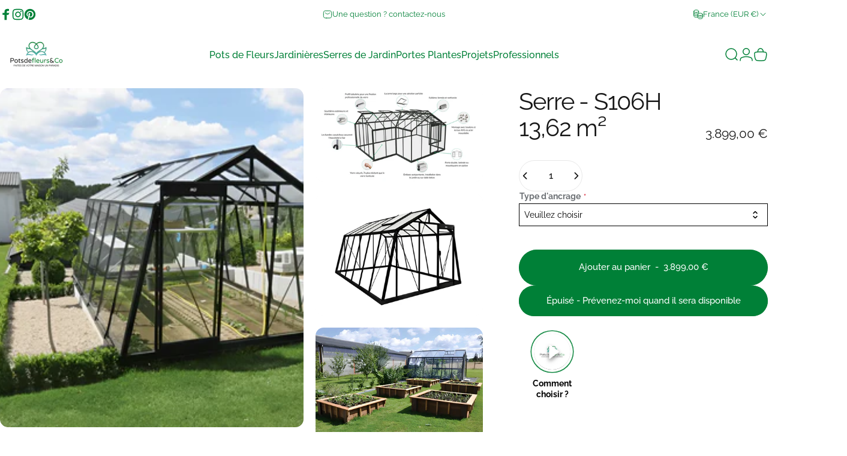

--- FILE ---
content_type: text/html; charset=utf-8
request_url: https://potsdefleursandco.com/recommendations/products?section_id=template--25388542558542__main-product&product_id=8358822707534&limit=4&intent=complementary
body_size: 10384
content:
<div id="shopify-section-template--25388542558542__main-product" class="shopify-section"><style>
  #shopify-section-template--25388542558542__main-product {
    --section-padding-top: 12px;
    --section-padding-bottom: 12px;
  }

  @media screen and (min-width: 1024px) {
    #shopify-section-template--25388542558542__main-product {--product-grid: auto / minmax(0, 1.32fr) minmax(0, 0.68fr);
    }
  }@media screen and (max-width: 767px) {
    #shopify-section-template--25388542558542__main-product {
      --aspect-ratio: 1.3725490196078431;
    }
  }

  @media screen and (min-width: 768px) {
    #shopify-section-template--25388542558542__main-product {
      --aspect-ratio: 1.3725490196078431;
    }
  }
</style><div class="section section--padding section--divider">
  <div class="page-width page-width--full relative">
    <div class="featured-product product product--scroll flex flex-col items-start lg:grid gap-5 w-full relative"><div class="product__gallery-container lg:sticky flex flex-col gap-0 md:gap-8 relative w-full"><media-gallery
  id="ProductGallery-template--25388542558542__main-product-8358822707534"
  class="product__gallery product__gallery--full_width block w-full relative
 xl:grid xl:items-start gap-5 h-full"
  form="ProductForm-template--25388542558542__main-product-8358822707534"
  aria-label="Visionneuse de la galerie"
  data-animate="fade-up"
  data-immediate
><sticky-element class="product__preview relative overflow-hidden w-full h-full hidden xl:block lg:sticky top-0">
        <div class="product__media media flex w-full relative overflow-hidden"
          data-media-type="image"
          data-media-id="41556222705998" data-gang-default><img src="//potsdefleursandco.com/cdn/shop/products/serre_13m2_acd.webp?v=1680343232&amp;width=1400" alt="serre_13m2_acd" srcset="//potsdefleursandco.com/cdn/shop/products/serre_13m2_acd.webp?v=1680343232&amp;width=200 200w, //potsdefleursandco.com/cdn/shop/products/serre_13m2_acd.webp?v=1680343232&amp;width=300 300w, //potsdefleursandco.com/cdn/shop/products/serre_13m2_acd.webp?v=1680343232&amp;width=400 400w, //potsdefleursandco.com/cdn/shop/products/serre_13m2_acd.webp?v=1680343232&amp;width=500 500w, //potsdefleursandco.com/cdn/shop/products/serre_13m2_acd.webp?v=1680343232&amp;width=600 600w, //potsdefleursandco.com/cdn/shop/products/serre_13m2_acd.webp?v=1680343232&amp;width=700 700w, //potsdefleursandco.com/cdn/shop/products/serre_13m2_acd.webp?v=1680343232&amp;width=800 800w, //potsdefleursandco.com/cdn/shop/products/serre_13m2_acd.webp?v=1680343232&amp;width=1000 1000w, //potsdefleursandco.com/cdn/shop/products/serre_13m2_acd.webp?v=1680343232&amp;width=1200 1200w, //potsdefleursandco.com/cdn/shop/products/serre_13m2_acd.webp?v=1680343232&amp;width=1400 1400w" width="1400" height="1020" loading="eager" fetchpriority="high" sizes="(max-width: 740px) calc(100vw - 40px), (max-width: 999px) calc(100vw - 64px), min(580px, 30vw)" class="w-full"><button type="button" class="absolute top-0 left-0 w-full h-full flex items-center justify-center" is="media-lightbox-button" aria-label="Ouvrir le média 1 dans une fenêtre modale" tabindex="-1"><svg class="icon icon-zoom icon-xs lg:hidden" viewBox="0 0 24 24" stroke="currentColor" fill="none" xmlns="http://www.w3.org/2000/svg">
      <path stroke-linecap="round" stroke-linejoin="round" d="M3 3V9M3 3H9M3 3L9 9M21 21V15M21 21H15M21 21L15 15"></path>
    </svg></button></div>
      </sticky-element><div class="product__media-container flex flex-col gap-4"
  >
    <div class="relative w-full h-full">
      <slider-element id="SliderGallery-template--25388542558542__main-product-8358822707534" class="slider slider--desktop slider--tablet block w-full h-full" selector=".product__media" tabindex="0">
        <div
          class="product__media-list flex gap-1 lg:grid lg:gap-4 xl:gap-5 grid-cols-2"
        ><div class="product__media card media media--adapt_first mobile:media--adapt_first flex w-full shrink-0 relative overflow-hidden xl:hidden"
    data-media-type="image"
    data-media-id="41556222705998" data-gang-default><img src="//potsdefleursandco.com/cdn/shop/products/serre_13m2_acd.webp?v=1680343232&amp;width=1400" alt="serre_13m2_acd" srcset="//potsdefleursandco.com/cdn/shop/products/serre_13m2_acd.webp?v=1680343232&amp;width=200 200w, //potsdefleursandco.com/cdn/shop/products/serre_13m2_acd.webp?v=1680343232&amp;width=300 300w, //potsdefleursandco.com/cdn/shop/products/serre_13m2_acd.webp?v=1680343232&amp;width=400 400w, //potsdefleursandco.com/cdn/shop/products/serre_13m2_acd.webp?v=1680343232&amp;width=500 500w, //potsdefleursandco.com/cdn/shop/products/serre_13m2_acd.webp?v=1680343232&amp;width=600 600w, //potsdefleursandco.com/cdn/shop/products/serre_13m2_acd.webp?v=1680343232&amp;width=700 700w, //potsdefleursandco.com/cdn/shop/products/serre_13m2_acd.webp?v=1680343232&amp;width=800 800w, //potsdefleursandco.com/cdn/shop/products/serre_13m2_acd.webp?v=1680343232&amp;width=1000 1000w, //potsdefleursandco.com/cdn/shop/products/serre_13m2_acd.webp?v=1680343232&amp;width=1200 1200w, //potsdefleursandco.com/cdn/shop/products/serre_13m2_acd.webp?v=1680343232&amp;width=1400 1400w" width="1400" height="1020" loading="eager" fetchpriority="high" sizes="(max-width: 740px) calc(100vw - 40px), (max-width: 999px) calc(100vw - 64px), min(580px, 30vw)" class="w-full"><button type="button" class="absolute top-0 left-0 w-full h-full flex items-center justify-center" is="media-lightbox-button" aria-label="Ouvrir le média 1 dans une fenêtre modale" tabindex="-1"><svg class="icon icon-zoom icon-xs lg:hidden" viewBox="0 0 24 24" stroke="currentColor" fill="none" xmlns="http://www.w3.org/2000/svg">
      <path stroke-linecap="round" stroke-linejoin="round" d="M3 3V9M3 3H9M3 3L9 9M21 21V15M21 21H15M21 21L15 15"></path>
    </svg></button></div><div class="product__media card media media--adapt_first mobile:media--adapt_first flex w-full shrink-0 relative overflow-hidden"
    data-media-type="image"
    data-media-id="52878795014478" data-gang-default><img src="//potsdefleursandco.com/cdn/shop/files/apercu-serre-jardin-serre-acd_5c1eac9e-cd8c-42ca-a4ad-1ac7a4c71d56.jpg?v=1744969563&amp;width=1920" alt="Serre - S106H 13,62 m²" srcset="//potsdefleursandco.com/cdn/shop/files/apercu-serre-jardin-serre-acd_5c1eac9e-cd8c-42ca-a4ad-1ac7a4c71d56.jpg?v=1744969563&amp;width=200 200w, //potsdefleursandco.com/cdn/shop/files/apercu-serre-jardin-serre-acd_5c1eac9e-cd8c-42ca-a4ad-1ac7a4c71d56.jpg?v=1744969563&amp;width=300 300w, //potsdefleursandco.com/cdn/shop/files/apercu-serre-jardin-serre-acd_5c1eac9e-cd8c-42ca-a4ad-1ac7a4c71d56.jpg?v=1744969563&amp;width=400 400w, //potsdefleursandco.com/cdn/shop/files/apercu-serre-jardin-serre-acd_5c1eac9e-cd8c-42ca-a4ad-1ac7a4c71d56.jpg?v=1744969563&amp;width=500 500w, //potsdefleursandco.com/cdn/shop/files/apercu-serre-jardin-serre-acd_5c1eac9e-cd8c-42ca-a4ad-1ac7a4c71d56.jpg?v=1744969563&amp;width=600 600w, //potsdefleursandco.com/cdn/shop/files/apercu-serre-jardin-serre-acd_5c1eac9e-cd8c-42ca-a4ad-1ac7a4c71d56.jpg?v=1744969563&amp;width=700 700w, //potsdefleursandco.com/cdn/shop/files/apercu-serre-jardin-serre-acd_5c1eac9e-cd8c-42ca-a4ad-1ac7a4c71d56.jpg?v=1744969563&amp;width=800 800w, //potsdefleursandco.com/cdn/shop/files/apercu-serre-jardin-serre-acd_5c1eac9e-cd8c-42ca-a4ad-1ac7a4c71d56.jpg?v=1744969563&amp;width=1000 1000w, //potsdefleursandco.com/cdn/shop/files/apercu-serre-jardin-serre-acd_5c1eac9e-cd8c-42ca-a4ad-1ac7a4c71d56.jpg?v=1744969563&amp;width=1200 1200w, //potsdefleursandco.com/cdn/shop/files/apercu-serre-jardin-serre-acd_5c1eac9e-cd8c-42ca-a4ad-1ac7a4c71d56.jpg?v=1744969563&amp;width=1400 1400w, //potsdefleursandco.com/cdn/shop/files/apercu-serre-jardin-serre-acd_5c1eac9e-cd8c-42ca-a4ad-1ac7a4c71d56.jpg?v=1744969563&amp;width=1600 1600w, //potsdefleursandco.com/cdn/shop/files/apercu-serre-jardin-serre-acd_5c1eac9e-cd8c-42ca-a4ad-1ac7a4c71d56.jpg?v=1744969563&amp;width=1800 1800w" width="1920" height="1080" loading="lazy" fetchpriority="auto" sizes="(max-width: 740px) calc(100vw - 40px), (max-width: 999px) calc(100vw - 64px), min(580px, 30vw)" class="w-full" is="lazy-image"><button type="button" class="absolute top-0 left-0 w-full h-full flex items-center justify-center" is="media-lightbox-button" aria-label="Ouvrir le média 2 dans une fenêtre modale" tabindex="-1"><svg class="icon icon-zoom icon-xs lg:hidden" viewBox="0 0 24 24" stroke="currentColor" fill="none" xmlns="http://www.w3.org/2000/svg">
      <path stroke-linecap="round" stroke-linejoin="round" d="M3 3V9M3 3H9M3 3L9 9M21 21V15M21 21H15M21 21L15 15"></path>
    </svg></button></div><div class="product__media card media media--adapt_first mobile:media--adapt_first flex w-full shrink-0 relative overflow-hidden"
    data-media-type="image"
    data-media-id="41556222738766" data-gang-default><img src="//potsdefleursandco.com/cdn/shop/products/Photo-studio-serre-s106-blackline_1_1.webp?v=1744969563&amp;width=1400" alt="Serre - S106H 13,62 m²" srcset="//potsdefleursandco.com/cdn/shop/products/Photo-studio-serre-s106-blackline_1_1.webp?v=1744969563&amp;width=200 200w, //potsdefleursandco.com/cdn/shop/products/Photo-studio-serre-s106-blackline_1_1.webp?v=1744969563&amp;width=300 300w, //potsdefleursandco.com/cdn/shop/products/Photo-studio-serre-s106-blackline_1_1.webp?v=1744969563&amp;width=400 400w, //potsdefleursandco.com/cdn/shop/products/Photo-studio-serre-s106-blackline_1_1.webp?v=1744969563&amp;width=500 500w, //potsdefleursandco.com/cdn/shop/products/Photo-studio-serre-s106-blackline_1_1.webp?v=1744969563&amp;width=600 600w, //potsdefleursandco.com/cdn/shop/products/Photo-studio-serre-s106-blackline_1_1.webp?v=1744969563&amp;width=700 700w, //potsdefleursandco.com/cdn/shop/products/Photo-studio-serre-s106-blackline_1_1.webp?v=1744969563&amp;width=800 800w, //potsdefleursandco.com/cdn/shop/products/Photo-studio-serre-s106-blackline_1_1.webp?v=1744969563&amp;width=1000 1000w, //potsdefleursandco.com/cdn/shop/products/Photo-studio-serre-s106-blackline_1_1.webp?v=1744969563&amp;width=1200 1200w, //potsdefleursandco.com/cdn/shop/products/Photo-studio-serre-s106-blackline_1_1.webp?v=1744969563&amp;width=1400 1400w" width="1400" height="1020" loading="lazy" fetchpriority="auto" sizes="(max-width: 740px) calc(100vw - 40px), (max-width: 999px) calc(100vw - 64px), min(580px, 30vw)" class="w-full" is="lazy-image"><button type="button" class="absolute top-0 left-0 w-full h-full flex items-center justify-center" is="media-lightbox-button" aria-label="Ouvrir le média 3 dans une fenêtre modale" tabindex="-1"><svg class="icon icon-zoom icon-xs lg:hidden" viewBox="0 0 24 24" stroke="currentColor" fill="none" xmlns="http://www.w3.org/2000/svg">
      <path stroke-linecap="round" stroke-linejoin="round" d="M3 3V9M3 3H9M3 3L9 9M21 21V15M21 21H15M21 21L15 15"></path>
    </svg></button></div><div class="product__media card media media--adapt_first mobile:media--adapt_first flex w-full shrink-0 relative overflow-hidden"
    data-media-type="image"
    data-media-id="41556222607694" data-gang-default><img src="//potsdefleursandco.com/cdn/shop/products/serre_13m2_haut_gamme_acd.webp?v=1744969563&amp;width=1400" alt="serre_13m2_haut_gamme_acd" srcset="//potsdefleursandco.com/cdn/shop/products/serre_13m2_haut_gamme_acd.webp?v=1744969563&amp;width=200 200w, //potsdefleursandco.com/cdn/shop/products/serre_13m2_haut_gamme_acd.webp?v=1744969563&amp;width=300 300w, //potsdefleursandco.com/cdn/shop/products/serre_13m2_haut_gamme_acd.webp?v=1744969563&amp;width=400 400w, //potsdefleursandco.com/cdn/shop/products/serre_13m2_haut_gamme_acd.webp?v=1744969563&amp;width=500 500w, //potsdefleursandco.com/cdn/shop/products/serre_13m2_haut_gamme_acd.webp?v=1744969563&amp;width=600 600w, //potsdefleursandco.com/cdn/shop/products/serre_13m2_haut_gamme_acd.webp?v=1744969563&amp;width=700 700w, //potsdefleursandco.com/cdn/shop/products/serre_13m2_haut_gamme_acd.webp?v=1744969563&amp;width=800 800w, //potsdefleursandco.com/cdn/shop/products/serre_13m2_haut_gamme_acd.webp?v=1744969563&amp;width=1000 1000w, //potsdefleursandco.com/cdn/shop/products/serre_13m2_haut_gamme_acd.webp?v=1744969563&amp;width=1200 1200w, //potsdefleursandco.com/cdn/shop/products/serre_13m2_haut_gamme_acd.webp?v=1744969563&amp;width=1400 1400w" width="1400" height="1020" loading="lazy" fetchpriority="auto" sizes="(max-width: 740px) calc(100vw - 40px), (max-width: 999px) calc(100vw - 64px), min(580px, 30vw)" class="w-full" is="lazy-image"><button type="button" class="absolute top-0 left-0 w-full h-full flex items-center justify-center" is="media-lightbox-button" aria-label="Ouvrir le média 4 dans une fenêtre modale" tabindex="-1"><svg class="icon icon-zoom icon-xs lg:hidden" viewBox="0 0 24 24" stroke="currentColor" fill="none" xmlns="http://www.w3.org/2000/svg">
      <path stroke-linecap="round" stroke-linejoin="round" d="M3 3V9M3 3H9M3 3L9 9M21 21V15M21 21H15M21 21L15 15"></path>
    </svg></button></div><div class="product__media card media media--adapt_first mobile:media--adapt_first flex w-full shrink-0 relative overflow-hidden"
    data-media-type="image"
    data-media-id="41556222640462" data-gang-default><img src="//potsdefleursandco.com/cdn/shop/products/serre_13m2_design.webp?v=1744969563&amp;width=1400" alt="serre_13m2_design" srcset="//potsdefleursandco.com/cdn/shop/products/serre_13m2_design.webp?v=1744969563&amp;width=200 200w, //potsdefleursandco.com/cdn/shop/products/serre_13m2_design.webp?v=1744969563&amp;width=300 300w, //potsdefleursandco.com/cdn/shop/products/serre_13m2_design.webp?v=1744969563&amp;width=400 400w, //potsdefleursandco.com/cdn/shop/products/serre_13m2_design.webp?v=1744969563&amp;width=500 500w, //potsdefleursandco.com/cdn/shop/products/serre_13m2_design.webp?v=1744969563&amp;width=600 600w, //potsdefleursandco.com/cdn/shop/products/serre_13m2_design.webp?v=1744969563&amp;width=700 700w, //potsdefleursandco.com/cdn/shop/products/serre_13m2_design.webp?v=1744969563&amp;width=800 800w, //potsdefleursandco.com/cdn/shop/products/serre_13m2_design.webp?v=1744969563&amp;width=1000 1000w, //potsdefleursandco.com/cdn/shop/products/serre_13m2_design.webp?v=1744969563&amp;width=1200 1200w, //potsdefleursandco.com/cdn/shop/products/serre_13m2_design.webp?v=1744969563&amp;width=1400 1400w" width="1400" height="1020" loading="lazy" fetchpriority="auto" sizes="(max-width: 740px) calc(100vw - 40px), (max-width: 999px) calc(100vw - 64px), min(580px, 30vw)" class="w-full" is="lazy-image"><button type="button" class="absolute top-0 left-0 w-full h-full flex items-center justify-center" is="media-lightbox-button" aria-label="Ouvrir le média 5 dans une fenêtre modale" tabindex="-1"><svg class="icon icon-zoom icon-xs lg:hidden" viewBox="0 0 24 24" stroke="currentColor" fill="none" xmlns="http://www.w3.org/2000/svg">
      <path stroke-linecap="round" stroke-linejoin="round" d="M3 3V9M3 3H9M3 3L9 9M21 21V15M21 21H15M21 21L15 15"></path>
    </svg></button></div><div class="product__media card media media--adapt_first mobile:media--adapt_first flex w-full shrink-0 relative overflow-hidden"
    data-media-type="image"
    data-media-id="41556222771534" data-gang-default><img src="//potsdefleursandco.com/cdn/shop/products/serre_13m2.jpg?v=1744969563&amp;width=1806" alt="serre_13m2" srcset="//potsdefleursandco.com/cdn/shop/products/serre_13m2.jpg?v=1744969563&amp;width=200 200w, //potsdefleursandco.com/cdn/shop/products/serre_13m2.jpg?v=1744969563&amp;width=300 300w, //potsdefleursandco.com/cdn/shop/products/serre_13m2.jpg?v=1744969563&amp;width=400 400w, //potsdefleursandco.com/cdn/shop/products/serre_13m2.jpg?v=1744969563&amp;width=500 500w, //potsdefleursandco.com/cdn/shop/products/serre_13m2.jpg?v=1744969563&amp;width=600 600w, //potsdefleursandco.com/cdn/shop/products/serre_13m2.jpg?v=1744969563&amp;width=700 700w, //potsdefleursandco.com/cdn/shop/products/serre_13m2.jpg?v=1744969563&amp;width=800 800w, //potsdefleursandco.com/cdn/shop/products/serre_13m2.jpg?v=1744969563&amp;width=1000 1000w, //potsdefleursandco.com/cdn/shop/products/serre_13m2.jpg?v=1744969563&amp;width=1200 1200w, //potsdefleursandco.com/cdn/shop/products/serre_13m2.jpg?v=1744969563&amp;width=1400 1400w, //potsdefleursandco.com/cdn/shop/products/serre_13m2.jpg?v=1744969563&amp;width=1600 1600w, //potsdefleursandco.com/cdn/shop/products/serre_13m2.jpg?v=1744969563&amp;width=1800 1800w" width="1806" height="1200" loading="lazy" fetchpriority="auto" sizes="(max-width: 740px) calc(100vw - 40px), (max-width: 999px) calc(100vw - 64px), min(580px, 30vw)" class="w-full" is="lazy-image"><button type="button" class="absolute top-0 left-0 w-full h-full flex items-center justify-center" is="media-lightbox-button" aria-label="Ouvrir le média 6 dans une fenêtre modale" tabindex="-1"><svg class="icon icon-zoom icon-xs lg:hidden" viewBox="0 0 24 24" stroke="currentColor" fill="none" xmlns="http://www.w3.org/2000/svg">
      <path stroke-linecap="round" stroke-linejoin="round" d="M3 3V9M3 3H9M3 3L9 9M21 21V15M21 21H15M21 21L15 15"></path>
    </svg></button></div><div class="product__media card media media--adapt_first mobile:media--adapt_first flex w-full shrink-0 relative overflow-hidden"
    data-media-type="image"
    data-media-id="52837938921806" data-gang-default><img src="//potsdefleursandco.com/cdn/shop/files/S106_RAL_-_S106_RAL_-_S106_RAL_1.jpg?v=1744969563&amp;width=640" alt="Serre - S106H 13,62 m²" srcset="//potsdefleursandco.com/cdn/shop/files/S106_RAL_-_S106_RAL_-_S106_RAL_1.jpg?v=1744969563&amp;width=200 200w, //potsdefleursandco.com/cdn/shop/files/S106_RAL_-_S106_RAL_-_S106_RAL_1.jpg?v=1744969563&amp;width=300 300w, //potsdefleursandco.com/cdn/shop/files/S106_RAL_-_S106_RAL_-_S106_RAL_1.jpg?v=1744969563&amp;width=400 400w, //potsdefleursandco.com/cdn/shop/files/S106_RAL_-_S106_RAL_-_S106_RAL_1.jpg?v=1744969563&amp;width=500 500w, //potsdefleursandco.com/cdn/shop/files/S106_RAL_-_S106_RAL_-_S106_RAL_1.jpg?v=1744969563&amp;width=600 600w" width="640" height="480" loading="lazy" fetchpriority="auto" sizes="(max-width: 740px) calc(100vw - 40px), (max-width: 999px) calc(100vw - 64px), min(580px, 30vw)" class="w-full" is="lazy-image"><button type="button" class="absolute top-0 left-0 w-full h-full flex items-center justify-center" is="media-lightbox-button" aria-label="Ouvrir le média 7 dans une fenêtre modale" tabindex="-1"><svg class="icon icon-zoom icon-xs lg:hidden" viewBox="0 0 24 24" stroke="currentColor" fill="none" xmlns="http://www.w3.org/2000/svg">
      <path stroke-linecap="round" stroke-linejoin="round" d="M3 3V9M3 3H9M3 3L9 9M21 21V15M21 21H15M21 21L15 15"></path>
    </svg></button></div><div class="product__media card media media--adapt_first mobile:media--adapt_first flex w-full shrink-0 relative overflow-hidden"
    data-media-type="image"
    data-media-id="52837939020110" data-gang-default><img src="//potsdefleursandco.com/cdn/shop/files/S106_BLACKLINE_-_S106_BLACKLINE_-_S106_BLACKLINE_7.jpg?v=1744969563&amp;width=1072" alt="Serre - S106H 13,62 m²" srcset="//potsdefleursandco.com/cdn/shop/files/S106_BLACKLINE_-_S106_BLACKLINE_-_S106_BLACKLINE_7.jpg?v=1744969563&amp;width=200 200w, //potsdefleursandco.com/cdn/shop/files/S106_BLACKLINE_-_S106_BLACKLINE_-_S106_BLACKLINE_7.jpg?v=1744969563&amp;width=300 300w, //potsdefleursandco.com/cdn/shop/files/S106_BLACKLINE_-_S106_BLACKLINE_-_S106_BLACKLINE_7.jpg?v=1744969563&amp;width=400 400w, //potsdefleursandco.com/cdn/shop/files/S106_BLACKLINE_-_S106_BLACKLINE_-_S106_BLACKLINE_7.jpg?v=1744969563&amp;width=500 500w, //potsdefleursandco.com/cdn/shop/files/S106_BLACKLINE_-_S106_BLACKLINE_-_S106_BLACKLINE_7.jpg?v=1744969563&amp;width=600 600w, //potsdefleursandco.com/cdn/shop/files/S106_BLACKLINE_-_S106_BLACKLINE_-_S106_BLACKLINE_7.jpg?v=1744969563&amp;width=700 700w, //potsdefleursandco.com/cdn/shop/files/S106_BLACKLINE_-_S106_BLACKLINE_-_S106_BLACKLINE_7.jpg?v=1744969563&amp;width=800 800w, //potsdefleursandco.com/cdn/shop/files/S106_BLACKLINE_-_S106_BLACKLINE_-_S106_BLACKLINE_7.jpg?v=1744969563&amp;width=1000 1000w" width="1072" height="712" loading="lazy" fetchpriority="auto" sizes="(max-width: 740px) calc(100vw - 40px), (max-width: 999px) calc(100vw - 64px), min(580px, 30vw)" class="w-full" is="lazy-image"><button type="button" class="absolute top-0 left-0 w-full h-full flex items-center justify-center" is="media-lightbox-button" aria-label="Ouvrir le média 8 dans une fenêtre modale" tabindex="-1"><svg class="icon icon-zoom icon-xs lg:hidden" viewBox="0 0 24 24" stroke="currentColor" fill="none" xmlns="http://www.w3.org/2000/svg">
      <path stroke-linecap="round" stroke-linejoin="round" d="M3 3V9M3 3H9M3 3L9 9M21 21V15M21 21H15M21 21L15 15"></path>
    </svg></button></div><div class="product__media card media media--adapt_first mobile:media--adapt_first flex w-full shrink-0 relative overflow-hidden"
    data-media-type="image"
    data-media-id="52837938987342" data-gang-default><img src="//potsdefleursandco.com/cdn/shop/files/S106_RAL_-_S106_RAL_-_S106_RAL_5.jpg?v=1744969563&amp;width=2000" alt="Serre - S106H 13,62 m²" srcset="//potsdefleursandco.com/cdn/shop/files/S106_RAL_-_S106_RAL_-_S106_RAL_5.jpg?v=1744969563&amp;width=200 200w, //potsdefleursandco.com/cdn/shop/files/S106_RAL_-_S106_RAL_-_S106_RAL_5.jpg?v=1744969563&amp;width=300 300w, //potsdefleursandco.com/cdn/shop/files/S106_RAL_-_S106_RAL_-_S106_RAL_5.jpg?v=1744969563&amp;width=400 400w, //potsdefleursandco.com/cdn/shop/files/S106_RAL_-_S106_RAL_-_S106_RAL_5.jpg?v=1744969563&amp;width=500 500w, //potsdefleursandco.com/cdn/shop/files/S106_RAL_-_S106_RAL_-_S106_RAL_5.jpg?v=1744969563&amp;width=600 600w, //potsdefleursandco.com/cdn/shop/files/S106_RAL_-_S106_RAL_-_S106_RAL_5.jpg?v=1744969563&amp;width=700 700w, //potsdefleursandco.com/cdn/shop/files/S106_RAL_-_S106_RAL_-_S106_RAL_5.jpg?v=1744969563&amp;width=800 800w, //potsdefleursandco.com/cdn/shop/files/S106_RAL_-_S106_RAL_-_S106_RAL_5.jpg?v=1744969563&amp;width=1000 1000w, //potsdefleursandco.com/cdn/shop/files/S106_RAL_-_S106_RAL_-_S106_RAL_5.jpg?v=1744969563&amp;width=1200 1200w, //potsdefleursandco.com/cdn/shop/files/S106_RAL_-_S106_RAL_-_S106_RAL_5.jpg?v=1744969563&amp;width=1400 1400w, //potsdefleursandco.com/cdn/shop/files/S106_RAL_-_S106_RAL_-_S106_RAL_5.jpg?v=1744969563&amp;width=1600 1600w, //potsdefleursandco.com/cdn/shop/files/S106_RAL_-_S106_RAL_-_S106_RAL_5.jpg?v=1744969563&amp;width=1800 1800w, //potsdefleursandco.com/cdn/shop/files/S106_RAL_-_S106_RAL_-_S106_RAL_5.jpg?v=1744969563&amp;width=2000 2000w" width="2000" height="900" loading="lazy" fetchpriority="auto" sizes="(max-width: 740px) calc(100vw - 40px), (max-width: 999px) calc(100vw - 64px), min(580px, 30vw)" class="w-full" is="lazy-image"><button type="button" class="absolute top-0 left-0 w-full h-full flex items-center justify-center" is="media-lightbox-button" aria-label="Ouvrir le média 9 dans une fenêtre modale" tabindex="-1"><svg class="icon icon-zoom icon-xs lg:hidden" viewBox="0 0 24 24" stroke="currentColor" fill="none" xmlns="http://www.w3.org/2000/svg">
      <path stroke-linecap="round" stroke-linejoin="round" d="M3 3V9M3 3H9M3 3L9 9M21 21V15M21 21H15M21 21L15 15"></path>
    </svg></button></div></div>
      </slider-element>

      <div class="indicators hidden items-center justify-between opacity-0 z-1 absolute top-0 left-0 w-full h-full pointer-events-none">
        <button class="button button--secondary pointer-events-auto" type="button" is="previous-button" aria-controls="SliderGallery-template--25388542558542__main-product-8358822707534" aria-label="Précédent" disabled>
          <span class="btn-fill" data-fill></span>
          <span class="btn-text"><svg class="icon icon-chevron-left icon-md transform" viewBox="0 0 24 24" stroke="currentColor" fill="none" xmlns="http://www.w3.org/2000/svg">
      <path stroke-linecap="round" stroke-linejoin="round" d="M14 6L8 12L14 18"></path>
    </svg></span>
        </button>
        <button class="button button--secondary pointer-events-auto" type="button" is="next-button" aria-controls="SliderGallery-template--25388542558542__main-product-8358822707534" aria-label="Suivant">
          <span class="btn-fill" data-fill></span>
          <span class="btn-text"><svg class="icon icon-chevron-right icon-md transform" viewBox="0 0 24 24" stroke="currentColor" fill="none" xmlns="http://www.w3.org/2000/svg">
      <path stroke-linecap="round" stroke-linejoin="round" d="M10 6L16 12L10 18"></path>
    </svg></span>
        </button>
      </div>
    </div><scroll-shadow id="SliderThumbnails-template--25388542558542__main-product-8358822707534" class="product__thumbnails with-dots lg:hidden product__thumbnails--beside grid items-center relative w-full"><media-dots class="product__thumbnails-list scroll-area grid items-end justify-start gap-4 w-full" aria-controls="SliderGallery-template--25388542558542__main-product-8358822707534"><button type="button"
  class="product__thumbnail media media--adapt_first mobile:media--adapt_first relative overflow-hidden"
  data-media-id="41556222705998"
  aria-label="Aller à l&amp;#39;élément 0"
  aria-current="true" data-gang-default><img src="//potsdefleursandco.com/cdn/shop/products/serre_13m2_acd.webp?v=1680343232&amp;width=416" alt="serre_13m2_acd" srcset="//potsdefleursandco.com/cdn/shop/products/serre_13m2_acd.webp?v=1680343232&amp;width=54 54w, //potsdefleursandco.com/cdn/shop/products/serre_13m2_acd.webp?v=1680343232&amp;width=74 74w, //potsdefleursandco.com/cdn/shop/products/serre_13m2_acd.webp?v=1680343232&amp;width=104 104w, //potsdefleursandco.com/cdn/shop/products/serre_13m2_acd.webp?v=1680343232&amp;width=162 162w, //potsdefleursandco.com/cdn/shop/products/serre_13m2_acd.webp?v=1680343232&amp;width=208 208w, //potsdefleursandco.com/cdn/shop/products/serre_13m2_acd.webp?v=1680343232&amp;width=324 324w, //potsdefleursandco.com/cdn/shop/products/serre_13m2_acd.webp?v=1680343232&amp;width=416 416w" width="416" height="303" loading="lazy" sizes="(max-width: 1280px) 90px, 98px" is="lazy-image">
</button><button type="button"
  class="product__thumbnail media media--adapt_first mobile:media--adapt_first relative overflow-hidden"
  data-media-id="52878795014478"
  aria-label="Aller à l&amp;#39;élément 2"
  aria-current="false" data-gang-default><img src="//potsdefleursandco.com/cdn/shop/files/apercu-serre-jardin-serre-acd_5c1eac9e-cd8c-42ca-a4ad-1ac7a4c71d56.jpg?v=1744969563&amp;width=416" alt="Serre - S106H 13,62 m²" srcset="//potsdefleursandco.com/cdn/shop/files/apercu-serre-jardin-serre-acd_5c1eac9e-cd8c-42ca-a4ad-1ac7a4c71d56.jpg?v=1744969563&amp;width=54 54w, //potsdefleursandco.com/cdn/shop/files/apercu-serre-jardin-serre-acd_5c1eac9e-cd8c-42ca-a4ad-1ac7a4c71d56.jpg?v=1744969563&amp;width=74 74w, //potsdefleursandco.com/cdn/shop/files/apercu-serre-jardin-serre-acd_5c1eac9e-cd8c-42ca-a4ad-1ac7a4c71d56.jpg?v=1744969563&amp;width=104 104w, //potsdefleursandco.com/cdn/shop/files/apercu-serre-jardin-serre-acd_5c1eac9e-cd8c-42ca-a4ad-1ac7a4c71d56.jpg?v=1744969563&amp;width=162 162w, //potsdefleursandco.com/cdn/shop/files/apercu-serre-jardin-serre-acd_5c1eac9e-cd8c-42ca-a4ad-1ac7a4c71d56.jpg?v=1744969563&amp;width=208 208w, //potsdefleursandco.com/cdn/shop/files/apercu-serre-jardin-serre-acd_5c1eac9e-cd8c-42ca-a4ad-1ac7a4c71d56.jpg?v=1744969563&amp;width=324 324w, //potsdefleursandco.com/cdn/shop/files/apercu-serre-jardin-serre-acd_5c1eac9e-cd8c-42ca-a4ad-1ac7a4c71d56.jpg?v=1744969563&amp;width=416 416w" width="416" height="234" loading="lazy" sizes="(max-width: 1280px) 90px, 98px" is="lazy-image">
</button><button type="button"
  class="product__thumbnail media media--adapt_first mobile:media--adapt_first relative overflow-hidden"
  data-media-id="41556222738766"
  aria-label="Aller à l&amp;#39;élément 3"
  aria-current="false" data-gang-default><img src="//potsdefleursandco.com/cdn/shop/products/Photo-studio-serre-s106-blackline_1_1.webp?v=1744969563&amp;width=416" alt="Serre - S106H 13,62 m²" srcset="//potsdefleursandco.com/cdn/shop/products/Photo-studio-serre-s106-blackline_1_1.webp?v=1744969563&amp;width=54 54w, //potsdefleursandco.com/cdn/shop/products/Photo-studio-serre-s106-blackline_1_1.webp?v=1744969563&amp;width=74 74w, //potsdefleursandco.com/cdn/shop/products/Photo-studio-serre-s106-blackline_1_1.webp?v=1744969563&amp;width=104 104w, //potsdefleursandco.com/cdn/shop/products/Photo-studio-serre-s106-blackline_1_1.webp?v=1744969563&amp;width=162 162w, //potsdefleursandco.com/cdn/shop/products/Photo-studio-serre-s106-blackline_1_1.webp?v=1744969563&amp;width=208 208w, //potsdefleursandco.com/cdn/shop/products/Photo-studio-serre-s106-blackline_1_1.webp?v=1744969563&amp;width=324 324w, //potsdefleursandco.com/cdn/shop/products/Photo-studio-serre-s106-blackline_1_1.webp?v=1744969563&amp;width=416 416w" width="416" height="303" loading="lazy" sizes="(max-width: 1280px) 90px, 98px" is="lazy-image">
</button><button type="button"
  class="product__thumbnail media media--adapt_first mobile:media--adapt_first relative overflow-hidden"
  data-media-id="41556222607694"
  aria-label="Aller à l&amp;#39;élément 4"
  aria-current="false" data-gang-default><img src="//potsdefleursandco.com/cdn/shop/products/serre_13m2_haut_gamme_acd.webp?v=1744969563&amp;width=416" alt="serre_13m2_haut_gamme_acd" srcset="//potsdefleursandco.com/cdn/shop/products/serre_13m2_haut_gamme_acd.webp?v=1744969563&amp;width=54 54w, //potsdefleursandco.com/cdn/shop/products/serre_13m2_haut_gamme_acd.webp?v=1744969563&amp;width=74 74w, //potsdefleursandco.com/cdn/shop/products/serre_13m2_haut_gamme_acd.webp?v=1744969563&amp;width=104 104w, //potsdefleursandco.com/cdn/shop/products/serre_13m2_haut_gamme_acd.webp?v=1744969563&amp;width=162 162w, //potsdefleursandco.com/cdn/shop/products/serre_13m2_haut_gamme_acd.webp?v=1744969563&amp;width=208 208w, //potsdefleursandco.com/cdn/shop/products/serre_13m2_haut_gamme_acd.webp?v=1744969563&amp;width=324 324w, //potsdefleursandco.com/cdn/shop/products/serre_13m2_haut_gamme_acd.webp?v=1744969563&amp;width=416 416w" width="416" height="303" loading="lazy" sizes="(max-width: 1280px) 90px, 98px" is="lazy-image">
</button><button type="button"
  class="product__thumbnail media media--adapt_first mobile:media--adapt_first relative overflow-hidden"
  data-media-id="41556222640462"
  aria-label="Aller à l&amp;#39;élément 5"
  aria-current="false" data-gang-default><img src="//potsdefleursandco.com/cdn/shop/products/serre_13m2_design.webp?v=1744969563&amp;width=416" alt="serre_13m2_design" srcset="//potsdefleursandco.com/cdn/shop/products/serre_13m2_design.webp?v=1744969563&amp;width=54 54w, //potsdefleursandco.com/cdn/shop/products/serre_13m2_design.webp?v=1744969563&amp;width=74 74w, //potsdefleursandco.com/cdn/shop/products/serre_13m2_design.webp?v=1744969563&amp;width=104 104w, //potsdefleursandco.com/cdn/shop/products/serre_13m2_design.webp?v=1744969563&amp;width=162 162w, //potsdefleursandco.com/cdn/shop/products/serre_13m2_design.webp?v=1744969563&amp;width=208 208w, //potsdefleursandco.com/cdn/shop/products/serre_13m2_design.webp?v=1744969563&amp;width=324 324w, //potsdefleursandco.com/cdn/shop/products/serre_13m2_design.webp?v=1744969563&amp;width=416 416w" width="416" height="303" loading="lazy" sizes="(max-width: 1280px) 90px, 98px" is="lazy-image">
</button><button type="button"
  class="product__thumbnail media media--adapt_first mobile:media--adapt_first relative overflow-hidden"
  data-media-id="41556222771534"
  aria-label="Aller à l&amp;#39;élément 6"
  aria-current="false" data-gang-default><img src="//potsdefleursandco.com/cdn/shop/products/serre_13m2.jpg?v=1744969563&amp;width=416" alt="serre_13m2" srcset="//potsdefleursandco.com/cdn/shop/products/serre_13m2.jpg?v=1744969563&amp;width=54 54w, //potsdefleursandco.com/cdn/shop/products/serre_13m2.jpg?v=1744969563&amp;width=74 74w, //potsdefleursandco.com/cdn/shop/products/serre_13m2.jpg?v=1744969563&amp;width=104 104w, //potsdefleursandco.com/cdn/shop/products/serre_13m2.jpg?v=1744969563&amp;width=162 162w, //potsdefleursandco.com/cdn/shop/products/serre_13m2.jpg?v=1744969563&amp;width=208 208w, //potsdefleursandco.com/cdn/shop/products/serre_13m2.jpg?v=1744969563&amp;width=324 324w, //potsdefleursandco.com/cdn/shop/products/serre_13m2.jpg?v=1744969563&amp;width=416 416w" width="416" height="276" loading="lazy" sizes="(max-width: 1280px) 90px, 98px" is="lazy-image">
</button><button type="button"
  class="product__thumbnail media media--adapt_first mobile:media--adapt_first relative overflow-hidden"
  data-media-id="52837938921806"
  aria-label="Aller à l&amp;#39;élément 7"
  aria-current="false" data-gang-default><img src="//potsdefleursandco.com/cdn/shop/files/S106_RAL_-_S106_RAL_-_S106_RAL_1.jpg?v=1744969563&amp;width=416" alt="Serre - S106H 13,62 m²" srcset="//potsdefleursandco.com/cdn/shop/files/S106_RAL_-_S106_RAL_-_S106_RAL_1.jpg?v=1744969563&amp;width=54 54w, //potsdefleursandco.com/cdn/shop/files/S106_RAL_-_S106_RAL_-_S106_RAL_1.jpg?v=1744969563&amp;width=74 74w, //potsdefleursandco.com/cdn/shop/files/S106_RAL_-_S106_RAL_-_S106_RAL_1.jpg?v=1744969563&amp;width=104 104w, //potsdefleursandco.com/cdn/shop/files/S106_RAL_-_S106_RAL_-_S106_RAL_1.jpg?v=1744969563&amp;width=162 162w, //potsdefleursandco.com/cdn/shop/files/S106_RAL_-_S106_RAL_-_S106_RAL_1.jpg?v=1744969563&amp;width=208 208w, //potsdefleursandco.com/cdn/shop/files/S106_RAL_-_S106_RAL_-_S106_RAL_1.jpg?v=1744969563&amp;width=324 324w, //potsdefleursandco.com/cdn/shop/files/S106_RAL_-_S106_RAL_-_S106_RAL_1.jpg?v=1744969563&amp;width=416 416w" width="416" height="312" loading="lazy" sizes="(max-width: 1280px) 90px, 98px" is="lazy-image">
</button><button type="button"
  class="product__thumbnail media media--adapt_first mobile:media--adapt_first relative overflow-hidden"
  data-media-id="52837939020110"
  aria-label="Aller à l&amp;#39;élément 8"
  aria-current="false" data-gang-default><img src="//potsdefleursandco.com/cdn/shop/files/S106_BLACKLINE_-_S106_BLACKLINE_-_S106_BLACKLINE_7.jpg?v=1744969563&amp;width=416" alt="Serre - S106H 13,62 m²" srcset="//potsdefleursandco.com/cdn/shop/files/S106_BLACKLINE_-_S106_BLACKLINE_-_S106_BLACKLINE_7.jpg?v=1744969563&amp;width=54 54w, //potsdefleursandco.com/cdn/shop/files/S106_BLACKLINE_-_S106_BLACKLINE_-_S106_BLACKLINE_7.jpg?v=1744969563&amp;width=74 74w, //potsdefleursandco.com/cdn/shop/files/S106_BLACKLINE_-_S106_BLACKLINE_-_S106_BLACKLINE_7.jpg?v=1744969563&amp;width=104 104w, //potsdefleursandco.com/cdn/shop/files/S106_BLACKLINE_-_S106_BLACKLINE_-_S106_BLACKLINE_7.jpg?v=1744969563&amp;width=162 162w, //potsdefleursandco.com/cdn/shop/files/S106_BLACKLINE_-_S106_BLACKLINE_-_S106_BLACKLINE_7.jpg?v=1744969563&amp;width=208 208w, //potsdefleursandco.com/cdn/shop/files/S106_BLACKLINE_-_S106_BLACKLINE_-_S106_BLACKLINE_7.jpg?v=1744969563&amp;width=324 324w, //potsdefleursandco.com/cdn/shop/files/S106_BLACKLINE_-_S106_BLACKLINE_-_S106_BLACKLINE_7.jpg?v=1744969563&amp;width=416 416w" width="416" height="276" loading="lazy" sizes="(max-width: 1280px) 90px, 98px" is="lazy-image">
</button><button type="button"
  class="product__thumbnail media media--adapt_first mobile:media--adapt_first relative overflow-hidden"
  data-media-id="52837938987342"
  aria-label="Aller à l&amp;#39;élément 9"
  aria-current="false" data-gang-default><img src="//potsdefleursandco.com/cdn/shop/files/S106_RAL_-_S106_RAL_-_S106_RAL_5.jpg?v=1744969563&amp;width=416" alt="Serre - S106H 13,62 m²" srcset="//potsdefleursandco.com/cdn/shop/files/S106_RAL_-_S106_RAL_-_S106_RAL_5.jpg?v=1744969563&amp;width=54 54w, //potsdefleursandco.com/cdn/shop/files/S106_RAL_-_S106_RAL_-_S106_RAL_5.jpg?v=1744969563&amp;width=74 74w, //potsdefleursandco.com/cdn/shop/files/S106_RAL_-_S106_RAL_-_S106_RAL_5.jpg?v=1744969563&amp;width=104 104w, //potsdefleursandco.com/cdn/shop/files/S106_RAL_-_S106_RAL_-_S106_RAL_5.jpg?v=1744969563&amp;width=162 162w, //potsdefleursandco.com/cdn/shop/files/S106_RAL_-_S106_RAL_-_S106_RAL_5.jpg?v=1744969563&amp;width=208 208w, //potsdefleursandco.com/cdn/shop/files/S106_RAL_-_S106_RAL_-_S106_RAL_5.jpg?v=1744969563&amp;width=324 324w, //potsdefleursandco.com/cdn/shop/files/S106_RAL_-_S106_RAL_-_S106_RAL_5.jpg?v=1744969563&amp;width=416 416w" width="416" height="187" loading="lazy" sizes="(max-width: 1280px) 90px, 98px" is="lazy-image">
</button></media-dots><template>
            <slot></slot>
            <s dir="ltr" style="--t: 0;--b: 0;--l: 0;--r: 0;">
              <span class="t"><svg class="icon icon-chevron-up icon-md" viewBox="0 0 24 24" stroke="currentColor" fill="none" xmlns="http://www.w3.org/2000/svg">
      <path stroke-linecap="round" stroke-linejoin="round" d="M6 15L12 9L18 15"></path>
    </svg></span>
              <span class="b"><svg class="icon icon-chevron-down icon-md" viewBox="0 0 24 24" stroke="currentColor" fill="none" xmlns="http://www.w3.org/2000/svg">
      <path stroke-linecap="round" stroke-linejoin="round" d="M6 9L12 15L18 9"></path>
    </svg></span>
              <span class="l"><svg class="icon icon-chevron-left icon-md" viewBox="0 0 24 24" stroke="currentColor" fill="none" xmlns="http://www.w3.org/2000/svg">
      <path stroke-linecap="round" stroke-linejoin="round" d="M14 6L8 12L14 18"></path>
    </svg></span>
              <span class="r"><svg class="icon icon-chevron-right icon-md" viewBox="0 0 24 24" stroke="currentColor" fill="none" xmlns="http://www.w3.org/2000/svg">
      <path stroke-linecap="round" stroke-linejoin="round" d="M10 6L16 12L10 18"></path>
    </svg></span>
            </s>
            <style>
              :host{display:inline-block;position:relative}:host([hidden]){display:none}
              s{position:absolute;inset:0;pointer-events:none;}
              s svg{width:24px;height:auto;stroke-width:var(--icon-weight);}
              s span{position:absolute;display:grid;align-items:center;justify-items:center;background-color:rgb(var(--color-background));padding:8px;opacity:0;transition:opacity var(--animation-short);}
              s .t{inset-block-start:0;inset-inline:-5px;border-block-end:1px solid rgb(var(--color-border));opacity:var(--t);}
              s .b{inset-block-end:0;inset-inline:-5px;border-block-start:1px solid rgb(var(--color-border));opacity:var(--b);}
              s .l{inset-inline-start:0;inset-block:-5px;border-inline-end:1px solid rgb(var(--color-border));opacity:var(--l);}
              s .r{inset-inline-end:0;inset-block:-5px;border-inline-start:1px solid rgb(var(--color-border));opacity:var(--r);}
              s[dir=rtl] :is(.icon-chevron-left,.icon-chevron-right){transform:scaleX(-1);}
              @media screen and (max-width: 1023px) {
                s{display:none}
              }
            </style>
          </template>
        </scroll-shadow></div>
</media-gallery></div><product-info
        id="ProductInfo-template--25388542558542__main-product-8358822707534"
        class="product__info lg:sticky block w-full"
        data-animate="fade-up"
        data-immediate
        data-section-id="template--25388542558542__main-product"
        data-product-id="8358822707534"
        data-product-url="/products/serre-jardin-13m2"
        data-update-url="true"
        form="ProductForm-template--25388542558542__main-product-8358822707534"
      ><div class="product__title grid gap-3 with-price" >
                <h1 class="heading leading-none product-title-md mobile:product-title-md col-span-full">
                  <split-words class="split-words js-invisible block" data-animate="fade-up">Serre - S106H 13,62 m²</split-words>
                </h1><div id="Price-template--25388542558542__main-product-8358822707534" class="product__price"><div class="price flex flex-wrap items-baseline gap-2 lg:flex-col xl:items-end lg:gap-1d5"
><span class="price__regular whitespace-nowrap">3.899,00 €</span></div>
</div><!-- 1. Include jQuery (add this at the top, if not already on the page) -->
<script src="https://code.jquery.com/jquery-3.6.0.min.js"></script>

<!-- 2. Smooth scroll logic -->
<script>
  function smoothScroll(e) {
    e.preventDefault(); // Stop default anchor behavior

    const target = $('#looxReviews');
    if (target.length) {
      $('html, body').animate({
        scrollTop: target.offset().top
      }, 800);
    }
  }

  // Wait until the DOM is ready to attach the handler
  $(document).ready(function() {
    $('a[href="#looxReviews"]').on('click', smoothScroll);
  });
</script>

<!-- 3. Link that triggers smooth scroll -->




</div><form method="post" action="/cart/add" id="ProductFormInstallment-template--25388542558542__main-product-8358822707534" accept-charset="UTF-8" class="installment text-sm leading-tight" enctype="multipart/form-data"><input type="hidden" name="form_type" value="product" /><input type="hidden" name="utf8" value="✓" /><input type="hidden" name="id" value="46465663729998" />
                  
<input type="hidden" name="product-id" value="8358822707534" /><input type="hidden" name="section-id" value="template--25388542558542__main-product" /></form><noscript>
  <div class="product-form__input hidden">
    <label class="form__label flex gap-2" for="Variants-template--25388542558542__main-product-8358822707534">Variantes de produits</label>
    <div class="field">
      <select name="id" id="Variants-template--25388542558542__main-product-8358822707534" class="select" form="ProductForm-template--25388542558542__main-product-8358822707534"><option
            selected
            
            value="46465663729998"
          >
            Default Title

            - 3.899,00 €
          </option></select><svg class="icon icon-chevron-up icon-sm absolute pointer-events-none" viewBox="0 0 24 24" stroke="currentColor" fill="none" xmlns="http://www.w3.org/2000/svg">
      <path stroke-linecap="round" stroke-linejoin="round" d="M6 15L12 9L18 15"></path>
    </svg></div>
  </div>
</noscript>
<div
  class="product__inventory no-js-hidden sr-only"
  id="Inventory-template--25388542558542__main-product-8358822707534"
  role="status"
  
></div>
<div class="product-form-wrapper" ><form method="post" action="/cart/add" id="ProductForm-template--25388542558542__main-product-8358822707534" accept-charset="UTF-8" class="product-form grid gap-8" enctype="multipart/form-data" data-type="add-to-cart-form" data-hide-errors="false" is="product-form"><input type="hidden" name="form_type" value="product" /><input type="hidden" name="utf8" value="✓" /><input type="hidden" name="id" value="46465663729998" disabled /><div class="product-form__buttons grid gap-4" id="QuantityForm-template--25388542558542__main-product-8358822707534">
      <div class="product-form__error-message alert alert--error text-sm font-medium leading-tight" role="alert" hidden></div><div class="buy-buttons back-in-stock flex flex-wrap gap-4"><label for="Quantity-template--25388542558542__main-product-8358822707534" class="label sr-only">Quantité</label>
          <quantity-input class="quantity inline-flex shrink-0 relative" data-section-id="template--25388542558542__main-product" data-product-id="8358822707534">
            <button type="button" name="minus" class="quantity__button" aria-label="Réduire la quantité de Serre - S106H 13,62 m²"><svg class="icon icon-chevron-left icon-sm stroke-2 transform" viewBox="0 0 24 24" stroke="currentColor" fill="none" xmlns="http://www.w3.org/2000/svg">
      <path stroke-linecap="round" stroke-linejoin="round" d="M14 6L8 12L14 18"></path>
    </svg></button>
            <input
              id="Quantity-template--25388542558542__main-product-8358822707534"
              class="quantity__input text-sm sm:text-base font-medium text-center"
              type="number"
              name="quantity"
              inputmode="numeric"
              autocomplete="off"
              data-quantity-variant-id="46465663729998"
              data-cart-quantity="0"
              data-min="1"
              min="1"
              
              step="1"
              value="1"
              form="ProductForm-template--25388542558542__main-product-8358822707534"
            />
            <button type="button" name="plus" class="quantity__button" aria-label="Augmenter la quantité de Serre - S106H 13,62 m²"><svg class="icon icon-chevron-right icon-sm stroke-2 transform" viewBox="0 0 24 24" stroke="currentColor" fill="none" xmlns="http://www.w3.org/2000/svg">
      <path stroke-linecap="round" stroke-linejoin="round" d="M10 6L16 12L10 18"></path>
    </svg></button>
          </quantity-input><button
          type="submit"
          name="add"
          form="ProductForm-template--25388542558542__main-product-8358822707534"
          class="product-form__submit button button--primary button--fixed grow with-price"
          is="hover-button" data-back-in-stock>
          <span class="btn-fill" data-fill></span>
          <span class="btn-text">
            <span>Ajouter au panier</span><div id="BuyButtonPrice-template--25388542558542__main-product-8358822707534" class="flex">
                <span class="relative">&nbsp;&nbsp;-&nbsp;&nbsp;</span>
                <product-buy-price class="price" data-price="389900" form="ProductForm-template--25388542558542__main-product-8358822707534">3.899,00 €</product-buy-price>
              </div></span>
        </button><button
            type="button"
            class="product-form__alert button button--primary button--fixed w-full"
            is="hover-button"
            aria-controls="BackInStockDrawer-template--25388542558542__main-product-8358822707534"
            aria-expanded="false"
          >
            <span class="btn-fill" data-fill></span>
            <span class="btn-text">Épuisé - Prévenez-moi quand il sera disponible</span>
          </button></div><div data-shopify="payment-button" class="shopify-payment-button"> <shopify-accelerated-checkout recommended="{&quot;supports_subs&quot;:true,&quot;supports_def_opts&quot;:false,&quot;name&quot;:&quot;shop_pay&quot;,&quot;wallet_params&quot;:{&quot;shopId&quot;:31080218756,&quot;merchantName&quot;:&quot;Pots de Fleurs \u0026 Co&quot;,&quot;personalized&quot;:true}}" fallback="{&quot;supports_subs&quot;:true,&quot;supports_def_opts&quot;:true,&quot;name&quot;:&quot;buy_it_now&quot;,&quot;wallet_params&quot;:{}}" access-token="7031e33c9480fadeae0a17315138ba05" buyer-country="FR" buyer-locale="fr" buyer-currency="EUR" variant-params="[{&quot;id&quot;:46465663729998,&quot;requiresShipping&quot;:true}]" shop-id="31080218756" enabled-flags="[&quot;ae0f5bf6&quot;]" > <div class="shopify-payment-button__button" role="button" disabled aria-hidden="true" style="background-color: transparent; border: none"> <div class="shopify-payment-button__skeleton">&nbsp;</div> </div> <div class="shopify-payment-button__more-options shopify-payment-button__skeleton" role="button" disabled aria-hidden="true">&nbsp;</div> </shopify-accelerated-checkout> <small id="shopify-buyer-consent" class="hidden" aria-hidden="true" data-consent-type="subscription"> Cet article constitue un achat récurrent ou différé. En continuant, j’accepte la <span id="shopify-subscription-policy-button">politique de résiliation</span> et vous autorise à facturer mon moyen de paiement aux prix, fréquences et dates listées sur cette page jusqu’à ce que ma commande soit traitée ou que je l’annule, si autorisé. </small> </div></div><input type="hidden" name="product-id" value="8358822707534" /><input type="hidden" name="section-id" value="template--25388542558542__main-product" /></form><div id="BackInStock-template--25388542558542__main-product-8358822707534"></div></div>
<details class="product__accordion details with-border" is="accordion-details" >
                <summary class="details__summary flex items-center justify-between gap-2 cursor-pointer">
                  <div class="flex items-center gap-2d5"><svg class="icon icon-award icon-md" viewBox="0 0 20 20" stroke="currentColor" fill="none" xmlns="http://www.w3.org/2000/svg">
      <path d="M5.83325 13.7501L4.99992 18.3334C6.65151 18.0581 8.32034 17.684 9.99992 17.684C11.6795 17.684 13.3483 18.0582 14.9999 18.3334L14.1666 13.7501M9.99992 15.0001C6.31802 15.0001 3.33325 12.0153 3.33325 8.33342C3.33325 4.65152 6.31802 1.66675 9.99992 1.66675C13.6818 1.66675 16.6666 4.65152 16.6666 8.33342C16.6666 12.0153 13.6818 15.0001 9.99992 15.0001Z" stroke-linecap="round" stroke-linejoin="round"/>
    </svg><span class="text-sm-base font-medium leading-none">Avantages</span>
                  </div><svg class="icon icon-plus-2 icon-xs shrink-0" viewBox="0 0 14 14" stroke="currentColor" fill="none" xmlns="http://www.w3.org/2000/svg">
      <path stroke-linecap="round" stroke-linejoin="round" d="M7 1V13M13 7H1"></path>
    </svg></summary>
                <div class="details__content rte text-sm text-opacity">
                  <div class="metafield-rich_text_field"><p><strong>Caractéristiques</strong></p><p>• Toiture et parois latérales en verre trempé (4 mm)<br />
• Toiture double pente : évite l&#39;accumulation de neige<br />
• Structure : aluminium<br />
• Embase autoportante (incluse)<br />
• Ouvertures : 1 porte simple battante divisée + 2 lucarnes de toit<br />
• Joint néoprène de haute qualité<br />
• Visserie en Inox<br />
<strong>• Garantie construction et cadre : 12 ans</strong></p><p><strong>Dimensions</strong></p><p>• Superficie : 13,62 m²<br />
• Largeur : 3,06 m<br />
• Longueur : 4,45 m<br />
• Hauteur de la gouttière : 1,72 m<br />
• Hauteur faîtière : 2,37 m<br />
• Porte : 1,85 x 0,68 m</p><p><strong>Livraison</strong></p><p>• Livraison GRATUITE à domicile<br />
• Délai de livraison : 3 semaines après confirmation de commande</p></div>
                  
                  
                </div>
              </details><details class="product__accordion details with-border" is="accordion-details" >
                <summary class="details__summary flex items-center justify-between gap-2 cursor-pointer">
                  <div class="flex items-center gap-2d5"><svg class="icon icon-truck icon-md" viewBox="0 0 20 20" stroke="currentColor" fill="none" xmlns="http://www.w3.org/2000/svg">
      <path d="M8.33325 15.8333H11.6666M8.33325 15.8333C8.33325 17.2141 7.21396 18.3333 5.83325 18.3333C4.45254 18.3333 3.33325 17.2141 3.33325 15.8333M8.33325 15.8333C8.33325 14.4526 7.21396 13.3333 5.83325 13.3333C4.45254 13.3333 3.33325 14.4526 3.33325 15.8333M11.6666 15.8333C11.6666 17.2141 12.7859 18.3333 14.1666 18.3333C15.5473 18.3333 16.6666 17.2141 16.6666 15.8333M11.6666 15.8333C11.6666 14.4526 12.7859 13.3333 14.1666 13.3333C15.5473 13.3333 16.6666 14.4526 16.6666 15.8333M16.6666 15.8333V15.8333C18.0473 15.8333 19.1666 14.714 19.1666 13.3333V6.46667C19.1666 4.78651 19.1666 3.94644 18.8396 3.3047C18.552 2.74021 18.093 2.28127 17.5286 1.99365C16.8868 1.66667 16.0467 1.66667 14.3666 1.66667H13.6666C12.2688 1.66667 11.5698 1.66667 11.0185 1.89503C10.2834 2.19952 9.69943 2.78354 9.39495 3.51862C9.16658 4.06993 9.16658 4.76885 9.16658 6.16667V6.16667C9.16658 7.09856 9.16658 7.5645 9.01434 7.93204C8.81136 8.4221 8.42201 8.81144 7.93195 9.01443C7.56441 9.16667 7.09847 9.16667 6.16659 9.16667H1.24992M3.33325 15.8333V15.8333C2.8686 15.8333 2.63627 15.8333 2.44307 15.7949C1.64969 15.6371 1.02949 15.0169 0.871681 14.2235C0.833252 14.0303 0.833252 13.798 0.833252 13.3333V10.7629C0.833252 10.2784 0.833252 10.0362 0.861582 9.79938C0.909552 9.39848 1.01794 9.00715 1.18307 8.6387C1.28059 8.4211 1.40523 8.21337 1.65451 7.79792V7.79792C2.15329 6.9666 2.40269 6.55094 2.71935 6.22272C3.25656 5.66591 3.94372 5.27684 4.69757 5.10267C5.14194 5.00001 5.62668 5.00001 6.59615 5.00001H9.16658" stroke-linecap="round" stroke-linejoin="round"/>
    </svg><span class="text-sm-base font-medium leading-none">Livraison</span>
                  </div><svg class="icon icon-plus-2 icon-xs shrink-0" viewBox="0 0 14 14" stroke="currentColor" fill="none" xmlns="http://www.w3.org/2000/svg">
      <path stroke-linecap="round" stroke-linejoin="round" d="M7 1V13M13 7H1"></path>
    </svg></summary>
                <div class="details__content rte text-sm text-opacity">
                  <div class="metafield-rich_text_field"><p>4 semaines après réception de la commande.<br />
<strong><br />
</strong>Livraison avec prise de rendez-vous.<br />
<br />
La livraison s&#39;effectue en camion semi-remorque de 18,70m de long. Si votre adresse n&#39;est pas accessible, veuillez nous au  +33 7 56 92 29 17 ou à <a href="mailto:contact@potsdefleursandco.com">contact@potsdefleursandco.com</a>.</p></div>
                  
                  
                </div>
              </details><details class="product__accordion details with-border" is="accordion-details" >
                <summary class="details__summary flex items-center justify-between gap-2 cursor-pointer">
                  <div class="flex items-center gap-2d5"><span class="text-sm-base font-medium leading-none">Description</span>
                  </div><svg class="icon icon-plus-2 icon-xs shrink-0" viewBox="0 0 14 14" stroke="currentColor" fill="none" xmlns="http://www.w3.org/2000/svg">
      <path stroke-linecap="round" stroke-linejoin="round" d="M7 1V13M13 7H1"></path>
    </svg></summary>
                <div class="details__content rte text-sm text-opacity">
                  <div class="metafield-rich_text_field"><p>Trouvez la serre en verre idéale pour votre espace extérieur dans notre collection <a href="https://potsdefleursandco.com/collections/serre-jardin-verre">Serre de Jardin en Verre</a>.</p></div>
                  
                  
                </div>
              </details><div class="flex justify-between items-center" ><div class="hidden sm:flex items-center gap-3">
    <p class="leading-none">Partager:</p>
    <ul class="social-sharing flex flex-wrap items-center"><li>
          <a target="_blank" rel="noopener" class="social-sharing__link block" is="magnet-link" href="//www.facebook.com/sharer.php?u=https://potsdefleursandco.com/products/serre-jardin-13m2" title="Partager sur Facebook"><svg class="icon icon-facebook icon-sm" viewBox="0 0 24 24" stroke="none" fill="currentColor" xmlns="http://www.w3.org/2000/svg">
      <path d="M9.03153 23L9 13H5V9H9V6.5C9 2.7886 11.2983 1 14.6091 1C16.1951 1 17.5581 1.11807 17.9553 1.17085V5.04948L15.6591 5.05052C13.8584 5.05052 13.5098 5.90614 13.5098 7.16171V9H18.75L16.75 13H13.5098V23H9.03153Z"/>
    </svg><span class="sr-only">Partager sur Facebook</span>
          </a>
        </li><li>
          <a target="_blank" rel="noopener" class="social-sharing__link block" is="magnet-link" href="//twitter.com/intent/tweet?text=Serre%20-%20S106H%2013,62%20m%C2%B2&amp;url=https://potsdefleursandco.com/products/serre-jardin-13m2" title="Partager sur X"><svg class="icon icon-twitter icon-sm" viewBox="0 0 24 24" stroke="none" fill="currentColor" xmlns="http://www.w3.org/2000/svg">
      <path d="M13.8984 10.4679L21.3339 2H19.5687L13.1074 9.35221L7.95337 2H2L9.80183 13.1157L2 22H3.7652L10.5845 14.2315L16.03 22H21.9833M4.398 3.29892H7.10408L19.5687 20.7594H16.8626"/>
    </svg><span class="sr-only">Partager sur X</span>
          </a>
        </li><li>
          <a target="_blank" rel="noopener" class="social-sharing__link block" is="magnet-link" href="//pinterest.com/pin/create/button/?url=https://potsdefleursandco.com/products/serre-jardin-13m2&amp;media=//potsdefleursandco.com/cdn/shop/products/serre_13m2_acd.webp?crop=center&height=1024&v=1680343232&width=1024&amp;description=Serre%20-%20S106H%2013,62%20m%C2%B2" title="Épingler sur Pinterest"><svg class="icon icon-pinterest icon-sm" viewBox="0 0 24 24" stroke="none" fill="currentColor" xmlns="http://www.w3.org/2000/svg">
      <path d="M12 1C5.95 1 1 5.95 1 12C1 16.675 3.93333 20.6167 7.96667 22.2667C7.875 21.4417 7.78333 20.0667 7.96667 19.15C8.15 18.325 9.25 13.65 9.25 13.65C9.25 13.65 8.975 12.9167 8.975 12C8.975 10.4417 9.89167 9.34167 10.9917 9.34167C11.9083 9.34167 12.3667 10.075 12.3667 10.9C12.3667 11.8167 11.725 13.2833 11.45 14.5667C11.175 15.6667 12 16.5833 13.1 16.5833C15.025 16.5833 16.5833 14.5667 16.5833 11.5417C16.5833 8.88333 14.6583 7.05 12 7.05C8.88333 7.05 7.05 9.43333 7.05 11.8167C7.05 12.7333 7.41667 13.7417 7.875 14.2917C7.96667 14.3833 7.96667 14.475 7.96667 14.5667C7.875 14.9333 7.69167 15.6667 7.69167 15.85C7.6 16.0333 7.50833 16.125 7.325 16.0333C5.95 15.3917 5.125 13.375 5.125 11.8167C5.125 8.33333 7.69167 5.125 12.3667 5.125C16.2167 5.125 19.15 7.875 19.15 11.45C19.15 15.2083 16.7667 18.325 13.4667 18.325C12.3667 18.325 11.2667 17.775 10.9 17.0417C10.9 17.0417 10.35 19.15 10.2583 19.7C9.98333 20.6167 9.34167 21.8083 8.88333 22.5417C9.8 22.8167 10.9 23 12 23C18.05 23 23 18.05 23 12C23 5.95 18.05 1 12 1Z"/>
    </svg><span class="sr-only">Épingler sur Pinterest</span>
          </a>
        </li><li>
          <a target="_blank" rel="noopener" class="social-sharing__link block" is="magnet-link" href="mailto:?&subject=Serre%20-%20S106H%2013,62%20m%C2%B2&body=https://potsdefleursandco.com/products/serre-jardin-13m2" title="Partager par Email"><svg class="icon icon-email icon-sm" viewBox="0 0 24 22" stroke="none" fill="currentColor" xmlns="http://www.w3.org/2000/svg">
      <path d="M2.73.545C3.8 0 5.2 0 8 0h8c2.8 0 4.2 0 5.27.545a5 5 0 0 1 2.185 2.185C24 3.8 24 5.2 24 8v5.767c0 2.8 0 4.2-.545 5.27a5 5 0 0 1-2.185 2.186c-1.07.544-2.47.544-5.27.544H8c-2.8 0-4.2 0-5.27-.544a5 5 0 0 1-2.185-2.186C0 17.967 0 16.567 0 13.767V8c0-2.8 0-4.2.545-5.27A5 5 0 0 1 2.73.545Zm2.988 5.25a.75.75 0 1 0-.832 1.248l1.117.744.256.17.139.093c1.791 1.195 2.858 1.906 4.029 2.187a6.75 6.75 0 0 0 3.146 0c1.171-.28 2.238-.992 4.03-2.187l.138-.092.256-.171 1.117-.744a.75.75 0 1 0-.832-1.248l-1.117.744-.256.17c-1.973 1.316-2.807 1.858-3.685 2.07a5.25 5.25 0 0 1-2.447 0c-.88-.212-1.713-.754-3.686-2.07l-.256-.17-1.117-.744Z"/>
    </svg><span class="sr-only">Partager par Email</span>
          </a>
        </li></ul>
  </div>

  <div class="sm:hidden flex items-center gap-2"><svg class="icon icon-share icon-sm" viewBox="0 0 20 20" stroke="currentColor" fill="none" xmlns="http://www.w3.org/2000/svg">
      <path stroke-linecap="round" stroke-linejoin="round" d="m7.218 8.527 5.564-2.782M7.218 11.39l5.564 2.783m-8.509-.9a3.273 3.273 0 1 0 0-6.546 3.273 3.273 0 0 0 0 6.546Zm11.454-5.728a3.273 3.273 0 1 0 0-6.545 3.273 3.273 0 0 0 0 6.545Zm0 11.455a3.273 3.273 0 1 0 0-6.545 3.273 3.273 0 0 0 0 6.545Z"></path>
    </svg><a class="link text-sm" href="https://potsdefleursandco.com/products/serre-jardin-13m2" aria-controls="ShareDrawer-template--25388542558542__main-product-8358822707534" aria-expanded="false">Partager</a>
  </div>
  <share-drawer id="ShareDrawer-template--25388542558542__main-product-8358822707534" class="sm:hidden share-drawer drawer drawer--end z-30 fixed bottom-0 left-0 h-full w-full pointer-events-none"
    role="dialog"
    aria-modal="true"
    aria-label="Partager"
    data-section-id="template--25388542558542__main-product"
    hidden
  >
    <overlay-element class="overlay fixed-modal invisible opacity-0 fixed bottom-0 left-0 w-full h-screen pointer-events-none" aria-controls="ShareDrawer-template--25388542558542__main-product-8358822707534" aria-expanded="false"></overlay-element>
    <div class="drawer__inner z-10 absolute top-0 flex flex-col w-full h-full overflow-hidden">
      <gesture-element class="drawer__header flex justify-between opacity-0 invisible relative">
        <span class="drawer__title heading lg:text-3xl text-2xl leading-none tracking-tight">Partager</span>
        <button class="button button--secondary button--close drawer__close hidden sm:flex items-center justify-center" type="button" is="hover-button" aria-controls="ShareDrawer-template--25388542558542__main-product-8358822707534" aria-expanded="false" aria-label="Fermer">
          <span class="btn-fill" data-fill></span>
          <span class="btn-text"><svg class="icon icon-close icon-sm" viewBox="0 0 20 20" stroke="currentColor" fill="none" xmlns="http://www.w3.org/2000/svg">
      <path stroke-linecap="round" stroke-linejoin="round" d="M5 15L15 5M5 5L15 15"></path>
    </svg><svg class="icon icon-loader icon-sm absolute opacity-0 invisible animate-spin" viewBox="0 0 18 18" stroke="currentColor" fill="none" xmlns="http://www.w3.org/2000/svg">
      <path stroke-linecap="round" stroke-linejoin="round" d="M0.7,9.9C0.5,5.2,4.1,1.2,8.5,1c4.7-0.3,8.9,3.8,8.8,8.8"></path>
    </svg></span>
        </button>
      </gesture-element>
      <div class="drawer__content opacity-0 invisible">
        <div class="drawer__scrollable relative w-full">
          <input type="hidden" value="https://potsdefleursandco.com/products/serre-jardin-13m2" />
          <ul class="share-buttons grid"><li>
                <a target="_blank" rel="noopener" class="social-sharing__link flex items-center gap-4 text-sm" href="//www.facebook.com/sharer.php?u=https://potsdefleursandco.com/products/serre-jardin-13m2" title="Partager sur Facebook"><svg class="icon icon-facebook icon-lg" viewBox="0 0 24 24" stroke="none" fill="currentColor" xmlns="http://www.w3.org/2000/svg">
      <path d="M9.03153 23L9 13H5V9H9V6.5C9 2.7886 11.2983 1 14.6091 1C16.1951 1 17.5581 1.11807 17.9553 1.17085V5.04948L15.6591 5.05052C13.8584 5.05052 13.5098 5.90614 13.5098 7.16171V9H18.75L16.75 13H13.5098V23H9.03153Z"/>
    </svg><span aria-hidden="true">Facebook</span>
                  <span class="sr-only">Partager sur Facebook</span>
                </a>
              </li><li>
                <a target="_blank" rel="noopener" class="social-sharing__link flex items-center gap-4 text-sm" href="//twitter.com/intent/tweet?text=Serre%20-%20S106H%2013,62%20m%C2%B2&amp;url=https://potsdefleursandco.com/products/serre-jardin-13m2" title="Partager sur X"><svg class="icon icon-twitter icon-lg" viewBox="0 0 24 24" stroke="none" fill="currentColor" xmlns="http://www.w3.org/2000/svg">
      <path d="M13.8984 10.4679L21.3339 2H19.5687L13.1074 9.35221L7.95337 2H2L9.80183 13.1157L2 22H3.7652L10.5845 14.2315L16.03 22H21.9833M4.398 3.29892H7.10408L19.5687 20.7594H16.8626"/>
    </svg><span aria-hidden="true">X (Twitter)</span>
                  <span class="sr-only">Partager sur X</span>
                </a>
              </li><li>
                <a target="_blank" rel="noopener" class="social-sharing__link flex items-center gap-4 text-sm" href="//pinterest.com/pin/create/button/?url=https://potsdefleursandco.com/products/serre-jardin-13m2&amp;media=//potsdefleursandco.com/cdn/shop/products/serre_13m2_acd.webp?crop=center&height=1024&v=1680343232&width=1024&amp;description=Serre%20-%20S106H%2013,62%20m%C2%B2" title="Épingler sur Pinterest"><svg class="icon icon-pinterest icon-lg" viewBox="0 0 24 24" stroke="none" fill="currentColor" xmlns="http://www.w3.org/2000/svg">
      <path d="M12 1C5.95 1 1 5.95 1 12C1 16.675 3.93333 20.6167 7.96667 22.2667C7.875 21.4417 7.78333 20.0667 7.96667 19.15C8.15 18.325 9.25 13.65 9.25 13.65C9.25 13.65 8.975 12.9167 8.975 12C8.975 10.4417 9.89167 9.34167 10.9917 9.34167C11.9083 9.34167 12.3667 10.075 12.3667 10.9C12.3667 11.8167 11.725 13.2833 11.45 14.5667C11.175 15.6667 12 16.5833 13.1 16.5833C15.025 16.5833 16.5833 14.5667 16.5833 11.5417C16.5833 8.88333 14.6583 7.05 12 7.05C8.88333 7.05 7.05 9.43333 7.05 11.8167C7.05 12.7333 7.41667 13.7417 7.875 14.2917C7.96667 14.3833 7.96667 14.475 7.96667 14.5667C7.875 14.9333 7.69167 15.6667 7.69167 15.85C7.6 16.0333 7.50833 16.125 7.325 16.0333C5.95 15.3917 5.125 13.375 5.125 11.8167C5.125 8.33333 7.69167 5.125 12.3667 5.125C16.2167 5.125 19.15 7.875 19.15 11.45C19.15 15.2083 16.7667 18.325 13.4667 18.325C12.3667 18.325 11.2667 17.775 10.9 17.0417C10.9 17.0417 10.35 19.15 10.2583 19.7C9.98333 20.6167 9.34167 21.8083 8.88333 22.5417C9.8 22.8167 10.9 23 12 23C18.05 23 23 18.05 23 12C23 5.95 18.05 1 12 1Z"/>
    </svg><span aria-hidden="true">Pinterest</span>
                  <span class="sr-only">Épingler sur Pinterest</span>
                </a>
              </li><li>
                <a target="_blank" rel="noopener" class="social-sharing__link flex items-center gap-4 text-sm" href="mailto:?&subject=Serre%20-%20S106H%2013,62%20m%C2%B2&body=https://potsdefleursandco.com/products/serre-jardin-13m2" title="Partager par Email"><svg class="icon icon-email icon-lg" viewBox="0 0 24 22" stroke="none" fill="currentColor" xmlns="http://www.w3.org/2000/svg">
      <path d="M2.73.545C3.8 0 5.2 0 8 0h8c2.8 0 4.2 0 5.27.545a5 5 0 0 1 2.185 2.185C24 3.8 24 5.2 24 8v5.767c0 2.8 0 4.2-.545 5.27a5 5 0 0 1-2.185 2.186c-1.07.544-2.47.544-5.27.544H8c-2.8 0-4.2 0-5.27-.544a5 5 0 0 1-2.185-2.186C0 17.967 0 16.567 0 13.767V8c0-2.8 0-4.2.545-5.27A5 5 0 0 1 2.73.545Zm2.988 5.25a.75.75 0 1 0-.832 1.248l1.117.744.256.17.139.093c1.791 1.195 2.858 1.906 4.029 2.187a6.75 6.75 0 0 0 3.146 0c1.171-.28 2.238-.992 4.03-2.187l.138-.092.256-.171 1.117-.744a.75.75 0 1 0-.832-1.248l-1.117.744-.256.17c-1.973 1.316-2.807 1.858-3.685 2.07a5.25 5.25 0 0 1-2.447 0c-.88-.212-1.713-.754-3.686-2.07l-.256-.17-1.117-.744Z"/>
    </svg><span aria-hidden="true">Email</span>
                  <span class="sr-only">Partager par Email</span>
                </a>
              </li></ul>
        </div>
      </div>
    </div>
  </share-drawer><div class="flex items-center gap-2"><svg class="icon icon-question icon-md" viewBox="0 0 22 22" stroke="currentColor" fill="none" xmlns="http://www.w3.org/2000/svg">
      <path stroke-linecap="round" stroke-linejoin="round" d="M9.167 9.625v-.458a1.833 1.833 0 1 1 3.666 0v.11a1.94 1.94 0 0 1-.57 1.376L11 11.917m.458 2.75a.458.458 0 0 1-.916 0m.916 0a.458.458 0 0 0-.916 0m.916 0h-.916M20.167 11a9.167 9.167 0 1 1-18.334 0 9.167 9.167 0 0 1 18.334 0Z"></path>
    </svg><button type="button" class="link text-sm leading-tight cursor-pointer" aria-controls="HelpDrawer">Besoin d&#39;aide ?</button></div></div><product-recommendations class="complementary-products flex flex-col gap-5" data-url="/recommendations/products?section_id=template--25388542558542__main-product&product_id=8358822707534&limit=4&intent=complementary">
  <div class="flex justify-between gap-4 items-center">
    <p class="recommend__title font-medium text-lg grow">Pairs well with</p></div><product-complementary class="horizontal-products block"></product-complementary></product-recommendations>
</product-info>
    </div><product-sticky-form
        class="product-sticky-form w-full fixed z-20 bottom-0 right-0 pointer-events-none"
        id="ProductStickyForm-template--25388542558542__main-product-8358822707534"
        form="ProductForm-template--25388542558542__main-product-8358822707534"
      >
        <div class="product-sticky-form__card grid gap-4 opacity-0 invisible pointer-events-auto"><div class="product-sticky-form__variant grid items-center gap-4"><div class="hidden md:block media media--adapt relative overflow-hidden" data-widths="80,160" data-sticky-product-media><img src="//potsdefleursandco.com/cdn/shop/products/serre_13m2_acd.webp?v=1680343232&amp;width=1400" alt="serre_13m2_acd" srcset="//potsdefleursandco.com/cdn/shop/products/serre_13m2_acd.webp?v=1680343232&amp;width=80 80w, //potsdefleursandco.com/cdn/shop/products/serre_13m2_acd.webp?v=1680343232&amp;width=160 160w" width="1400" height="1020" loading="lazy" sizes="80px" is="lazy-image"></div><div class="grid gap-2">
              <div class="grid gap-1">
                <p class="text-base font-medium leading-tight">Serre - S106H 13,62 m²</p></div>
              <div id="StickyPrice-template--25388542558542__main-product-8358822707534"><div class="price flex flex-wrap items-center gap-2 lg:gap-1d5"
><span class="price__regular whitespace-nowrap">3.899,00 €</span></div>
</div>
            </div><button
              type="submit"
              name="add"
              form="ProductForm-template--25388542558542__main-product-8358822707534"
              class="button button--primary"
              is="hover-button">
              <span class="btn-fill" data-fill></span>
              <span class="btn-text"><svg class="icon icon-cart icon-sm md:hidden" viewBox="0 0 24 24" stroke="currentColor" fill="none" xmlns="http://www.w3.org/2000/svg">
          <path stroke-miterlimit="10" d="M7.1802 7.58C7.1802 4.36 9.2402 1.75 11.7902 1.75C14.3402 1.75 16.4002 4.36 16.4002 7.58M11.7902 7.58C2.0402 7.58 0.690197 6.97 2.3502 16.18C3.3002 21.48 3.9802 22.22 11.7902 22.22C19.6002 22.22 20.2802 21.47 21.2302 16.18C22.8902 6.97 21.5502 7.58 11.7902 7.58Z"></path>
        </svg><span class="hidden md:block" data-sold-out="Épuisé">Ajouter au panier</span>
              </span>
            </button>
          </div>
          <div class="product-form__error-message alert alert--error text-sm font-medium leading-tight" role="alert" hidden></div>
        </div>
      </product-sticky-form></div><script type="application/ld+json">{"@context":"http:\/\/schema.org\/","@id":"\/products\/serre-jardin-13m2#product","@type":"Product","brand":{"@type":"Brand","name":"Serre ACD"},"category":"Serres","description":"\n\nSerre Paroi Oblique - S106H 13,62 m²:  Un espace de détente luxueux\nDécouvrez la serre paroi oblique S106H 13,62 m², un véritable havre de paix pour votre jardin. Cette serre élégante et spacieuse vous offre un espace de détente privilégié pour profiter de vos moments de calme et de sérénité. Laissez-vous tenter par cette oasis de verdure qui vous permettra de vous évader du quotidien et de vous ressourcer.\n\nRésistance et durabilité \nConçue avec des matériaux de qualité supérieure, la serre S106H de 13,62 m² est à la fois résistante et durable. Sa structure solide et ses parois obliques vous assurent une protection optimale contre les intempéries, vous permettant ainsi de profiter de votre serre tout au long de l'année. Investissez dans un produit fiable qui traversera les saisons sans faillir.\nFavorisez la croissance de vos plantes\nTransformez votre jardin en un véritable paradis pour vos plantes avec la serre en verre - S106H. Grâce à sa surface généreuse et à son design bien pensé, cette serre offre des conditions de croissance optimales pour vos plantes, leur permettant de s'épanouir et de prospérer. Offrez-vous le plaisir de cultiver un jardin luxuriant et varié.\n PS: Pour encore plus de jardinage découvrez notre collection de serre en verre, notre collection de serre acd ou encore la serre de jardin en verre de 15,88m².\n\n\n\n\n\n\n\n\n\n\n\n\n\n\n\n\n\n\n","image":"https:\/\/potsdefleursandco.com\/cdn\/shop\/products\/serre_13m2_acd.webp?v=1680343232\u0026width=1920","name":"Serre - S106H 13,62 m²","offers":{"@id":"\/products\/serre-jardin-13m2?variant=46465663729998#offer","@type":"Offer","availability":"http:\/\/schema.org\/InStock","price":"3899.00","priceCurrency":"EUR","url":"https:\/\/potsdefleursandco.com\/products\/serre-jardin-13m2?variant=46465663729998"},"sku":"113203B13","url":"https:\/\/potsdefleursandco.com\/products\/serre-jardin-13m2"}</script>
</div>


</div>